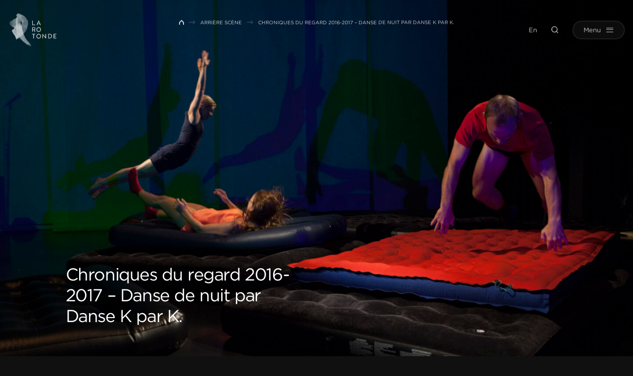

--- FILE ---
content_type: text/html; charset=UTF-8
request_url: https://www.larotonde.qc.ca/chroniques-du-regard-2016-2017-danse-de-nuit-par-danse-k-par-k/
body_size: 12904
content:
<!doctype html>
<html lang="fr-FR" data-way>

<head>
    <!-- Google Tag Manager -->
    <script>
        (function(w, d, s, l, i) {
            w[l] = w[l] || [];
            w[l].push({
                'gtm.start': new Date().getTime(),
                event: 'gtm.js'
            });
            var f = d.getElementsByTagName(s)[0],
                j = d.createElement(s),
                dl = l != 'dataLayer' ? '&l=' + l : '';
            j.async = true;
            j.src =
                'https://www.googletagmanager.com/gtm.js?id=' + i + dl;
            f.parentNode.insertBefore(j, f);
        })(window, document, 'script', 'dataLayer', 'GTM-W4J6NK9');
    </script>
    <!-- End Google Tag Manager -->
    <title>Chroniques du regard 2016&#x2d;2017 &#x2d; Danse de nuit par Danse K par K. &#x2d; La Rotonde</title>
    <meta charset="UTF-8">
    <!--[if IE ]><meta http-equiv="X-UA-Compatible" content="IE=edge"><![endif]-->
        <meta name="title" content="Chroniques du regard 2016&#x2d;2017 &#x2d; Danse de nuit par Danse K par K. &#x2d; La Rotonde">
    <meta name="viewport" content="width=device-width, initial-scale=1.0 minimal-ui" />
    <link rel="icon" sizes="16x16 32x32 64x64" href="https://www.larotonde.qc.ca/app/themes/baserock/assets/ico/favicon.ico">
    <meta name="msapplication-TileColor" content="#3bafda">
    <link rel="alternate" hreflang="fr" href="https://www.larotonde.qc.ca/chroniques-du-regard-2016-2017-danse-de-nuit-par-danse-k-par-k/" />
<link rel="alternate" hreflang="x-default" href="https://www.larotonde.qc.ca/chroniques-du-regard-2016-2017-danse-de-nuit-par-danse-k-par-k/" />

<!-- The SEO Framework by Sybre Waaijer -->
<meta name="robots" content="max-snippet:-1,max-image-preview:standard,max-video-preview:-1" />
<link rel="canonical" href="https://www.larotonde.qc.ca/chroniques-du-regard-2016-2017-danse-de-nuit-par-danse-k-par-k/" />
<meta name="description" content="Lorsque j&rsquo;ai rencontr&eacute; la chor&eacute;graphe Karine Ledoyen pour parler du projet Danse de nuit, le spectacle &eacute;tait encore en construction, donc en partie inconnu." />
<meta property="og:type" content="article" />
<meta property="og:locale" content="fr_FR" />
<meta property="og:site_name" content="La Rotonde" />
<meta property="og:title" content="Chroniques du regard 2016&#x2d;2017 &#x2d; Danse de nuit par Danse K par K." />
<meta property="og:description" content="Lorsque j&rsquo;ai rencontr&eacute; la chor&eacute;graphe Karine Ledoyen pour parler du projet Danse de nuit, le spectacle &eacute;tait encore en construction, donc en partie inconnu. Cet inconnu &eacute;tait compos&eacute;, d&rsquo;une part, d&rsquo;&#8230;" />
<meta property="og:url" content="https://www.larotonde.qc.ca/chroniques-du-regard-2016-2017-danse-de-nuit-par-danse-k-par-k/" />
<meta property="og:image" content="https://www.larotonde.qc.ca/app/uploads/2016/09/MG_6040-scaled.jpg" />
<meta property="og:image:width" content="2560" />
<meta property="og:image:height" content="1707" />
<meta property="article:published_time" content="2016-10-24T22:06:52+00:00" />
<meta property="article:modified_time" content="2016-10-24T22:06:52+00:00" />
<meta name="twitter:card" content="summary_large_image" />
<meta name="twitter:title" content="Chroniques du regard 2016&#x2d;2017 &#x2d; Danse de nuit par Danse K par K." />
<meta name="twitter:description" content="Lorsque j&rsquo;ai rencontr&eacute; la chor&eacute;graphe Karine Ledoyen pour parler du projet Danse de nuit, le spectacle &eacute;tait encore en construction, donc en partie inconnu. Cet inconnu &eacute;tait compos&eacute;, d&rsquo;une part, d&rsquo;&#8230;" />
<meta name="twitter:image" content="https://www.larotonde.qc.ca/app/uploads/2016/09/MG_6040-scaled.jpg" />
<script type="application/ld+json">{"@context":"https://schema.org","@graph":[{"@type":"WebSite","@id":"https://www.larotonde.qc.ca/#/schema/WebSite","url":"https://www.larotonde.qc.ca/","name":"La Rotonde","inLanguage":"fr-FR","potentialAction":{"@type":"SearchAction","target":{"@type":"EntryPoint","urlTemplate":"https://www.larotonde.qc.ca/search/{search_term_string}/"},"query-input":"required name=search_term_string"},"publisher":{"@type":"Organization","@id":"https://www.larotonde.qc.ca/#/schema/Organization","name":"La Rotonde","url":"https://www.larotonde.qc.ca/"}},{"@type":"WebPage","@id":"https://www.larotonde.qc.ca/chroniques-du-regard-2016-2017-danse-de-nuit-par-danse-k-par-k/","url":"https://www.larotonde.qc.ca/chroniques-du-regard-2016-2017-danse-de-nuit-par-danse-k-par-k/","name":"Chroniques du regard 2016&#x2d;2017 &#x2d; Danse de nuit par Danse K par K. &#x2d; La Rotonde","description":"Lorsque j&rsquo;ai rencontr&eacute; la chor&eacute;graphe Karine Ledoyen pour parler du projet Danse de nuit, le spectacle &eacute;tait encore en construction, donc en partie inconnu.","inLanguage":"fr-FR","isPartOf":{"@id":"https://www.larotonde.qc.ca/#/schema/WebSite"},"breadcrumb":{"@type":"BreadcrumbList","@id":"https://www.larotonde.qc.ca/#/schema/BreadcrumbList","itemListElement":[{"@type":"ListItem","position":1,"item":"https://www.larotonde.qc.ca/","name":"La Rotonde"},{"@type":"ListItem","position":2,"item":"https://www.larotonde.qc.ca/category/spectacles-et-cie/","name":"Spectacles"},{"@type":"ListItem","position":3,"item":"https://www.larotonde.qc.ca/category/spectacles-et-cie/chroniques-du-regard/","name":"Chroniques du regard"},{"@type":"ListItem","position":4,"name":"Chroniques du regard 2016&#x2d;2017 &#x2d; Danse de nuit par Danse K par K."}]},"potentialAction":{"@type":"ReadAction","target":"https://www.larotonde.qc.ca/chroniques-du-regard-2016-2017-danse-de-nuit-par-danse-k-par-k/"},"datePublished":"2016-10-24T22:06:52+00:00","dateModified":"2016-10-24T22:06:52+00:00","author":{"@type":"Person","@id":"https://www.larotonde.qc.ca/#/schema/Person/31dd6b3d56bc8a63a112d3c804956eed","name":"Mario Veillette"}}]}</script>
<!-- / The SEO Framework by Sybre Waaijer | 10.73ms meta | 3.78ms boot -->

<link rel="alternate" type="application/rss+xml" title="La Rotonde &raquo; Chroniques du regard 2016-2017 &#8211; Danse de nuit par Danse K par K. Flux des commentaires" href="https://www.larotonde.qc.ca/chroniques-du-regard-2016-2017-danse-de-nuit-par-danse-k-par-k/feed/" />
<style id='classic-theme-styles-inline-css' type='text/css'>
/*! This file is auto-generated */
.wp-block-button__link{color:#fff;background-color:#32373c;border-radius:9999px;box-shadow:none;text-decoration:none;padding:calc(.667em + 2px) calc(1.333em + 2px);font-size:1.125em}.wp-block-file__button{background:#32373c;color:#fff;text-decoration:none}
</style>
<style id='global-styles-inline-css' type='text/css'>
:root{--wp--preset--aspect-ratio--square: 1;--wp--preset--aspect-ratio--4-3: 4/3;--wp--preset--aspect-ratio--3-4: 3/4;--wp--preset--aspect-ratio--3-2: 3/2;--wp--preset--aspect-ratio--2-3: 2/3;--wp--preset--aspect-ratio--16-9: 16/9;--wp--preset--aspect-ratio--9-16: 9/16;--wp--preset--color--black: #000000;--wp--preset--color--cyan-bluish-gray: #abb8c3;--wp--preset--color--white: #ffffff;--wp--preset--color--pale-pink: #f78da7;--wp--preset--color--vivid-red: #cf2e2e;--wp--preset--color--luminous-vivid-orange: #ff6900;--wp--preset--color--luminous-vivid-amber: #fcb900;--wp--preset--color--light-green-cyan: #7bdcb5;--wp--preset--color--vivid-green-cyan: #00d084;--wp--preset--color--pale-cyan-blue: #8ed1fc;--wp--preset--color--vivid-cyan-blue: #0693e3;--wp--preset--color--vivid-purple: #9b51e0;--wp--preset--gradient--vivid-cyan-blue-to-vivid-purple: linear-gradient(135deg,rgba(6,147,227,1) 0%,rgb(155,81,224) 100%);--wp--preset--gradient--light-green-cyan-to-vivid-green-cyan: linear-gradient(135deg,rgb(122,220,180) 0%,rgb(0,208,130) 100%);--wp--preset--gradient--luminous-vivid-amber-to-luminous-vivid-orange: linear-gradient(135deg,rgba(252,185,0,1) 0%,rgba(255,105,0,1) 100%);--wp--preset--gradient--luminous-vivid-orange-to-vivid-red: linear-gradient(135deg,rgba(255,105,0,1) 0%,rgb(207,46,46) 100%);--wp--preset--gradient--very-light-gray-to-cyan-bluish-gray: linear-gradient(135deg,rgb(238,238,238) 0%,rgb(169,184,195) 100%);--wp--preset--gradient--cool-to-warm-spectrum: linear-gradient(135deg,rgb(74,234,220) 0%,rgb(151,120,209) 20%,rgb(207,42,186) 40%,rgb(238,44,130) 60%,rgb(251,105,98) 80%,rgb(254,248,76) 100%);--wp--preset--gradient--blush-light-purple: linear-gradient(135deg,rgb(255,206,236) 0%,rgb(152,150,240) 100%);--wp--preset--gradient--blush-bordeaux: linear-gradient(135deg,rgb(254,205,165) 0%,rgb(254,45,45) 50%,rgb(107,0,62) 100%);--wp--preset--gradient--luminous-dusk: linear-gradient(135deg,rgb(255,203,112) 0%,rgb(199,81,192) 50%,rgb(65,88,208) 100%);--wp--preset--gradient--pale-ocean: linear-gradient(135deg,rgb(255,245,203) 0%,rgb(182,227,212) 50%,rgb(51,167,181) 100%);--wp--preset--gradient--electric-grass: linear-gradient(135deg,rgb(202,248,128) 0%,rgb(113,206,126) 100%);--wp--preset--gradient--midnight: linear-gradient(135deg,rgb(2,3,129) 0%,rgb(40,116,252) 100%);--wp--preset--font-size--small: 13px;--wp--preset--font-size--medium: 20px;--wp--preset--font-size--large: 36px;--wp--preset--font-size--x-large: 42px;--wp--preset--spacing--20: 0.44rem;--wp--preset--spacing--30: 0.67rem;--wp--preset--spacing--40: 1rem;--wp--preset--spacing--50: 1.5rem;--wp--preset--spacing--60: 2.25rem;--wp--preset--spacing--70: 3.38rem;--wp--preset--spacing--80: 5.06rem;--wp--preset--shadow--natural: 6px 6px 9px rgba(0, 0, 0, 0.2);--wp--preset--shadow--deep: 12px 12px 50px rgba(0, 0, 0, 0.4);--wp--preset--shadow--sharp: 6px 6px 0px rgba(0, 0, 0, 0.2);--wp--preset--shadow--outlined: 6px 6px 0px -3px rgba(255, 255, 255, 1), 6px 6px rgba(0, 0, 0, 1);--wp--preset--shadow--crisp: 6px 6px 0px rgba(0, 0, 0, 1);}:where(.is-layout-flex){gap: 0.5em;}:where(.is-layout-grid){gap: 0.5em;}body .is-layout-flex{display: flex;}.is-layout-flex{flex-wrap: wrap;align-items: center;}.is-layout-flex > :is(*, div){margin: 0;}body .is-layout-grid{display: grid;}.is-layout-grid > :is(*, div){margin: 0;}:where(.wp-block-columns.is-layout-flex){gap: 2em;}:where(.wp-block-columns.is-layout-grid){gap: 2em;}:where(.wp-block-post-template.is-layout-flex){gap: 1.25em;}:where(.wp-block-post-template.is-layout-grid){gap: 1.25em;}.has-black-color{color: var(--wp--preset--color--black) !important;}.has-cyan-bluish-gray-color{color: var(--wp--preset--color--cyan-bluish-gray) !important;}.has-white-color{color: var(--wp--preset--color--white) !important;}.has-pale-pink-color{color: var(--wp--preset--color--pale-pink) !important;}.has-vivid-red-color{color: var(--wp--preset--color--vivid-red) !important;}.has-luminous-vivid-orange-color{color: var(--wp--preset--color--luminous-vivid-orange) !important;}.has-luminous-vivid-amber-color{color: var(--wp--preset--color--luminous-vivid-amber) !important;}.has-light-green-cyan-color{color: var(--wp--preset--color--light-green-cyan) !important;}.has-vivid-green-cyan-color{color: var(--wp--preset--color--vivid-green-cyan) !important;}.has-pale-cyan-blue-color{color: var(--wp--preset--color--pale-cyan-blue) !important;}.has-vivid-cyan-blue-color{color: var(--wp--preset--color--vivid-cyan-blue) !important;}.has-vivid-purple-color{color: var(--wp--preset--color--vivid-purple) !important;}.has-black-background-color{background-color: var(--wp--preset--color--black) !important;}.has-cyan-bluish-gray-background-color{background-color: var(--wp--preset--color--cyan-bluish-gray) !important;}.has-white-background-color{background-color: var(--wp--preset--color--white) !important;}.has-pale-pink-background-color{background-color: var(--wp--preset--color--pale-pink) !important;}.has-vivid-red-background-color{background-color: var(--wp--preset--color--vivid-red) !important;}.has-luminous-vivid-orange-background-color{background-color: var(--wp--preset--color--luminous-vivid-orange) !important;}.has-luminous-vivid-amber-background-color{background-color: var(--wp--preset--color--luminous-vivid-amber) !important;}.has-light-green-cyan-background-color{background-color: var(--wp--preset--color--light-green-cyan) !important;}.has-vivid-green-cyan-background-color{background-color: var(--wp--preset--color--vivid-green-cyan) !important;}.has-pale-cyan-blue-background-color{background-color: var(--wp--preset--color--pale-cyan-blue) !important;}.has-vivid-cyan-blue-background-color{background-color: var(--wp--preset--color--vivid-cyan-blue) !important;}.has-vivid-purple-background-color{background-color: var(--wp--preset--color--vivid-purple) !important;}.has-black-border-color{border-color: var(--wp--preset--color--black) !important;}.has-cyan-bluish-gray-border-color{border-color: var(--wp--preset--color--cyan-bluish-gray) !important;}.has-white-border-color{border-color: var(--wp--preset--color--white) !important;}.has-pale-pink-border-color{border-color: var(--wp--preset--color--pale-pink) !important;}.has-vivid-red-border-color{border-color: var(--wp--preset--color--vivid-red) !important;}.has-luminous-vivid-orange-border-color{border-color: var(--wp--preset--color--luminous-vivid-orange) !important;}.has-luminous-vivid-amber-border-color{border-color: var(--wp--preset--color--luminous-vivid-amber) !important;}.has-light-green-cyan-border-color{border-color: var(--wp--preset--color--light-green-cyan) !important;}.has-vivid-green-cyan-border-color{border-color: var(--wp--preset--color--vivid-green-cyan) !important;}.has-pale-cyan-blue-border-color{border-color: var(--wp--preset--color--pale-cyan-blue) !important;}.has-vivid-cyan-blue-border-color{border-color: var(--wp--preset--color--vivid-cyan-blue) !important;}.has-vivid-purple-border-color{border-color: var(--wp--preset--color--vivid-purple) !important;}.has-vivid-cyan-blue-to-vivid-purple-gradient-background{background: var(--wp--preset--gradient--vivid-cyan-blue-to-vivid-purple) !important;}.has-light-green-cyan-to-vivid-green-cyan-gradient-background{background: var(--wp--preset--gradient--light-green-cyan-to-vivid-green-cyan) !important;}.has-luminous-vivid-amber-to-luminous-vivid-orange-gradient-background{background: var(--wp--preset--gradient--luminous-vivid-amber-to-luminous-vivid-orange) !important;}.has-luminous-vivid-orange-to-vivid-red-gradient-background{background: var(--wp--preset--gradient--luminous-vivid-orange-to-vivid-red) !important;}.has-very-light-gray-to-cyan-bluish-gray-gradient-background{background: var(--wp--preset--gradient--very-light-gray-to-cyan-bluish-gray) !important;}.has-cool-to-warm-spectrum-gradient-background{background: var(--wp--preset--gradient--cool-to-warm-spectrum) !important;}.has-blush-light-purple-gradient-background{background: var(--wp--preset--gradient--blush-light-purple) !important;}.has-blush-bordeaux-gradient-background{background: var(--wp--preset--gradient--blush-bordeaux) !important;}.has-luminous-dusk-gradient-background{background: var(--wp--preset--gradient--luminous-dusk) !important;}.has-pale-ocean-gradient-background{background: var(--wp--preset--gradient--pale-ocean) !important;}.has-electric-grass-gradient-background{background: var(--wp--preset--gradient--electric-grass) !important;}.has-midnight-gradient-background{background: var(--wp--preset--gradient--midnight) !important;}.has-small-font-size{font-size: var(--wp--preset--font-size--small) !important;}.has-medium-font-size{font-size: var(--wp--preset--font-size--medium) !important;}.has-large-font-size{font-size: var(--wp--preset--font-size--large) !important;}.has-x-large-font-size{font-size: var(--wp--preset--font-size--x-large) !important;}
:where(.wp-block-post-template.is-layout-flex){gap: 1.25em;}:where(.wp-block-post-template.is-layout-grid){gap: 1.25em;}
:where(.wp-block-columns.is-layout-flex){gap: 2em;}:where(.wp-block-columns.is-layout-grid){gap: 2em;}
:root :where(.wp-block-pullquote){font-size: 1.5em;line-height: 1.6;}
</style>
<link rel='stylesheet' id='stylesheet_main-css' href='https://www.larotonde.qc.ca/app/themes/baserock/assets/css/style.css?ver=1.0.87' type='text/css' media='all' />
<link rel="https://api.w.org/" href="https://www.larotonde.qc.ca/wp-json/" /><link rel="alternate" title="JSON" type="application/json" href="https://www.larotonde.qc.ca/wp-json/wp/v2/posts/34579" /><meta name="generator" content="WPML ver:4.6.13 stt:1,4;" />
		<style type="text/css" id="wp-custom-css">
			@media (max-width: 700px){

.responsive-table thead {
display: none;
}

.responsive-table tr{
display: block;
margin-bottom: 40px;
}

.responsive-table td {
display: block;
text-align: right;
}

.responsive-table td:before {
content: attr(data-label);
float: left;
font-weight: bold;
}
}

/*#axeptio_overlay > div{
	transform: none !important;
}*/		</style>
		    <link rel="stylesheet" type="text/css" href="https://cloud.typography.com/7880512/7742832/css/fonts.css" />
    <script type="text/javascript">
        if (/MSIE \d|Trident.*rv:/.test(navigator.userAgent)) {
            document.write('<script nomodule src="https://cdnjs.cloudflare.com/ajax/libs/babel-polyfill/7.6.0/polyfill.min.js" crossorigin="anonymous"><\/script>');
            document.write('<script nomodule src="https://polyfill.io/v3/polyfill.js?features=Symbol.iterator%2CObject.assign%2CElement.prototype.append%2CNodeList.prototype.forEach%2CCustomEvent%2Csmoothscroll%2Cfetch%2CObject.entries%2CIntersectionObserver" crossorigin="anonymous"><\/script>');
        }
    </script>
</head>

<body class="is-initial-load ">
    <!-- Google Tag Manager (noscript) -->
    <noscript><iframe src="https://www.googletagmanager.com/ns.html?id=GTM-W4J6NK9"
            height="0" width="0" style="display:none;visibility:hidden"></iframe></noscript>
    <!-- End Google Tag Manager (noscript) -->
    <div class="c-loading">
        <div class="c-loading__icon"></div>
    </div>
    <header class="c-header">
                <div class="o-container__wrap">
            <div class="o-container">
                <a href="https://www.larotonde.qc.ca/" title="La Rotonde" aria-label="La Rotonde" class="c-header-logo__link">
                    <img class="c-header-logo__img" src="/app/themes/baserock/assets/img/larotonde.png" alt="La Rotonde">
                    	<svg class="o-ico c-header-logo">
		<use xlink:href="https://www.larotonde.qc.ca/app/themes/baserock/assets/img/sprite.svg?v=1.0.87#logo-rotonde"></use>
	</svg>
	                </a>

                <div class="c-header-right">
                    <div class="c-header-right__item -lang">
                        <a class="no-barba" href="">En</a>
                    </div>
                    <div class="c-header-right__item -search">
                        <button class="c-header-search" type="button" name="button" data-module="ClassToggle" data-elmtarget="html" data-class="has-search-open" aria-label="Ouvrir la recherche">
                            	<svg class="o-ico -idle">
		<use xlink:href="https://www.larotonde.qc.ca/app/themes/baserock/assets/img/sprite.svg?v=1.0.87#search"></use>
	</svg>
	                            	<svg class="o-ico -active">
		<use xlink:href="https://www.larotonde.qc.ca/app/themes/baserock/assets/img/sprite.svg?v=1.0.87#close"></use>
	</svg>
	                        </button>
                    </div>
                    <div class="c-header-right__item">
                        <button class="c-menu" type="button" data-module="ClassToggle" data-elmtarget="html" data-class="has-nav-open" aria-label="Ouvrir menu">
                            <span class="c-menu__inner">
                                <span class="c-menu__label">
                                    Menu
                                </span>
                                <span class="c-menu__label__hover">
                                    Menu
                                </span>
                                <span class="c-menu__icon">
                                    <span class="c-menu__icon__line"></span>
                                    <span class="c-menu__icon__line"></span>
                                    <span class="c-menu__icon__line"></span>
                                    <span class="c-menu__icon__line"></span>
                                    <span class="c-menu__icon__line"></span>
                                    <div class="c-menu__icon__hover">
                                        <span></span>
                                        <span></span>
                                        <span></span>
                                    </div>
                                </span>
                            </span>
                        </button>
                    </div>
                </div>
            </div>
        </div>
    </header>
    <div class="c-nav-main">
        <div class="c-nav-overlay__wrap">
	<div class="c-nav-overlay">
		<div class="c-nav-overlay__inner">
			<div class="c-nav-overlay__left">
				<div class="c-nav-overlay__main">
					<ul class="c-nav-ul -lvl-0"><li  class="c-nav-li -lvl-0 -programmation _archive -object-spectacle"><a class="c-nav-link"  href="https://www.larotonde.qc.ca/programmation/"><span>Programmation</span><span class="c-nav-link__ico js-nav-link__ico"></span></a></li><li  class="c-nav-li -lvl-0 -abonnement "><a class="c-nav-link"  href="https://www.larotonde.qc.ca/billetterie/"><span>Billetterie</span><span class="c-nav-link__ico js-nav-link__ico"></span></a></li><li  class="c-nav-li -lvl-0 -artistes _archive -object-artiste"><a class="c-nav-link"  href="https://www.larotonde.qc.ca/repertoire/"><span>Répertoire</span><span class="c-nav-link__ico js-nav-link__ico"></span></a></li><li  class="c-nav-li -lvl-0 -diffusion "><a class="c-nav-link"  href="https://www.larotonde.qc.ca/lieux-de-diffusion/"><span>Lieux de diffusion</span><span class="c-nav-link__ico js-nav-link__ico"></span></a></li></ul>				</div>
				<div class="c-nav-overlay__secondary">
					<ul class="c-nav-ul -lvl-0"><li  class="c-nav-li -lvl-0  "><a class="c-nav-link"  href="https://www.larotonde.qc.ca/a-propos/"><span>À propos</span><span class="c-nav-link__ico js-nav-link__ico"></span></a></li><li  class="c-nav-li -lvl-0  "><a class="c-nav-link"  href="https://www.larotonde.qc.ca/ateliers/"><span>Ateliers</span><span class="c-nav-link__ico js-nav-link__ico"></span></a></li><li  class="c-nav-li -lvl-0  "><a class="c-nav-link"  href="https://www.larotonde.qc.ca/jeunesse/"><span>Scolaire</span><span class="c-nav-link__ico js-nav-link__ico"></span></a></li><li  class="c-nav-li -lvl-0  "><a class="c-nav-link"  href="https://www.larotonde.qc.ca/soutien-aux-artistes/"><span>Soutien aux artistes</span><span class="c-nav-link__ico js-nav-link__ico"></span></a></li><li  class="c-nav-li -lvl-0  current_page_parent"><a class="c-nav-link"  href="https://www.larotonde.qc.ca/arriere-scene/"><span>Arrière scène</span><span class="c-nav-link__ico js-nav-link__ico"></span></a></li></ul>				</div>
			</div>
			<div class="c-nav-overlay__right">
				<div class="c-nav-overlay__bottom">
					<a href="https://www.google.com/maps/place/La+Rotonde/@46.8145295,-71.228718,17z/data=!4m13!1m7!3m6!1s0x4cb8967221c7ca9b:0x5eb0b214d2fc7f55!2s336+du+Roi+St,+Quebec+City,+QC+G1K+2W5!3b1!8m2!3d46.8145295!4d-71.2265293!3m4!1s0x4cb8967221c9f973:0x592cb01d6194e32e!8m2!3d46.8144931!4d-71.226565" class="c-nav-overlay__address" target="_blank" rel="noreferrer noopener">
						336, rue du Roi, bureau 100						Québec (Québec) G1K 2W5					</a>
					<a href="tel:+" class="c-nav-overlay__tel" target="_blank" rel="noreferrer noopener">
						418 649-5013					</a>
					<a href="mailto:info@larotonde.qc.ca" class="c-nav-overlay__mail" target="_blank" rel="noreferrer noopener">
						info@larotonde.qc.ca					</a>

											<div class="c-socials">
															<div class="c-socials__item">
									<a href="https://www.facebook.com/LaRotondeDanse" class="c-socials__link" target="_blank" rel="noreferrer noopener">
											<svg class="o-ico ">
		<use xlink:href="https://www.larotonde.qc.ca/app/themes/baserock/assets/img/sprite.svg?v=1.0.87#facebook"></use>
	</svg>
										</a>
								</div>
																						<div class="c-socials__item">
									<a href="https://www.instagram.com/larotondedanse/" class="c-socials__link" target="_blank" rel="noreferrer noopener">
											<svg class="o-ico ">
		<use xlink:href="https://www.larotonde.qc.ca/app/themes/baserock/assets/img/sprite.svg?v=1.0.87#instagram"></use>
	</svg>
										</a>
								</div>
																													<div class="c-socials__item">
									<a href="https://www.linkedin.com/company/larotondedanse/" class="c-socials__link" target="_blank" rel="noreferrer noopener">
											<svg class="o-ico ">
		<use xlink:href="https://www.larotonde.qc.ca/app/themes/baserock/assets/img/sprite.svg?v=1.0.87#linkedin"></use>
	</svg>
										</a>
								</div>
																						<div class="c-socials__item">
									<a href="https://www.youtube.com/c/LaRotondedanse" class="c-socials__link" target="_blank" rel="noreferrer noopener">
											<svg class="o-ico ">
		<use xlink:href="https://www.larotonde.qc.ca/app/themes/baserock/assets/img/sprite.svg?v=1.0.87#youtube"></use>
	</svg>
										</a>
								</div>
																				</div>
									</div>
			</div>
		</div>
	</div>
</div>
    </div>
    <div class="c-search-panel">
        <div class="c-search-overlay__wrap">
	<div class="c-search-overlay">
		<div class="c-search-overlay__inner">
			<form class="c-form-search__wrap" role="search" method="get" action="https://www.larotonde.qc.ca/">
    <div class="c-form-search">
        <label class="o-label sr-only" for="s">Rechercher</label>
        <input class="c-form-search__input" type="search" id="s" name="s" placeholder="Rechercher" value="" />
        <button class="c-form-search__button" type="submit" value="Rechercher" id="searchsubmit">
            	<svg class="o-ico -active">
		<use xlink:href="https://www.larotonde.qc.ca/app/themes/baserock/assets/img/sprite.svg?v=1.0.87#arrow-right-full"></use>
	</svg>
	        </button>
    </div>
</form>
		</div>
	</div>
</div>
    </div>

    <div class="c-circle-tag__wrap js-trigger-circle-tag" style="display:none;">
        <div class="c-circle-tag">
            <button class="involveme_popup c-circle-tag__title c-circle-tag__popup" data-project="service-conseil" data-embed-mode="sidePanel" data-trigger-event="button" data-popup-size="medium" data-organization-url="https://larotondedanse.involve.me" data-position="right">

                                    Aidez-moi à choisir                
            </button>
            <script src="https://larotondedanse.involve.me/embed?type=popup"></script>
        </div>
    </div>


    <div id="barba-wrapper" data-barba="wrapper">
        <div class="barba-container t-blog-single" data-barba="container" data-barba-namespace="blog" data-namespace="blog">

            <div style="display:none !important" class="js-lang-switcher">
                <a class="no-barba" href="">En</a>
            </div>

            
            <div id="smooth-wrapper" data-module="ScrollSmooth">
                <div id="smooth-content">
                    <div class="is-hidden" data-module="UpdateNav"></div>
                    <div class="js-anims" data-module="Anims">
                        <div class="s-header js-inview" data-toggle="true" data-follower=".c-header"></div>    <main class="o-page">
		
<div class="o-breadcrumb__wrap">
	<div class="o-container">
		<a class="o-breadcrumb__home" href="https://www.larotonde.qc.ca" aria-label="Retour à l'accueil de La Rotonde">
	        	<svg class="o-ico -ico-home">
		<use xlink:href="https://www.larotonde.qc.ca/app/themes/baserock/assets/img/sprite.svg?v=1.0.87#home"></use>
	</svg>
		    </a>
	    <ul class="o-breadcrumb"><li class="o-breadcrumb__item"><a class="o-breadcrumb__link" href="/" title="Accueil">Accueil</a></li><li class="o-breadcrumb__item separator separator-home">  </li><li class="o-breadcrumb__item item-34579"><a class="bread-cat o-breadcrumb__link bread-34579" href="https://www.larotonde.qc.ca/arriere-scene/" title="Arrière scène">Arrière scène</a></li><li class="o-breadcrumb__item separator">  </li><li class="o-breadcrumb__item item-34579">Chroniques du regard 2016-2017 &#8211; Danse de nuit par Danse K par K.</li></ul>	</div>
</div>

        <section class="o-section o-fold-cover">
                    <div class="o-fold-cover-bg">
                	<picture class="o-responsive-img js-inview u-anim -cover" style="padding-top:61.111111111111%;">
		<source srcset="https://www.larotonde.qc.ca/app/uploads/2016/09/MG_6040-1920x1280.jpg" media="(min-width:1441px)">
		<source srcset="https://www.larotonde.qc.ca/app/uploads/2016/09/MG_6040-1440x960.jpg" media="(min-width:960px)">
		<img src="https://www.larotonde.qc.ca/app/uploads/2016/09/MG_6040-960x640.jpg" alt="Chroniques du regard 2016-2017 &#8211; Danse de nuit par Danse K par K.">
	</picture>
	                            </div>
                    <div class="o-container -sm">
                <div class="o-fold-cover-bottom__content">
                    <h1 class="o-fold-cover-bottom__title js-inview u-anim">
                        Chroniques du regard 2016-2017 &#8211; Danse de nuit par Danse K par K.                    </h1>
                    <div class="o-fold-cover-bottom__infos js-inview u-anim">
                        <div class="o-fold-cover-bottom__date">
                            24 octobre 2016                        </div>
                                                <div class="o-list-tags__flex">
                            <div class="o-list-tags">
                                                            <a href="https://www.larotonde.qc.ca/category/spectacles-et-cie/chroniques-du-regard/" class="o-list-tags__link">
                                    Chroniques du regard                                </a>
                                                        </div>
                        </div>
                                            </div>
                </div>
            </div>
        </section>

        <section class="o-section -no-btm">
            <div class="o-container">
                <div class="o-container__inner">
                                        <div class="o-text">
                        <div id="attachment_28456" style="width: 1034px" class="wp-caption aligncenter"><a href="/app/uploads/2016/09/MG_6040.jpg" rel="attachment wp-att-28456"><img fetchpriority="high" decoding="async" aria-describedby="caption-attachment-28456" class="size-large wp-image-28456" src="/app/uploads/2016/09/MG_6040-1024x683.jpg" alt="Photo: David Cannon" width="1024" height="683" /></a><p id="caption-attachment-28456" class="wp-caption-text">Photo: David Cannon</p></div>
<p>Lorsque j’ai rencontré la chorégraphe <a href="https://www.larotonde.qc.ca/2016/10/karine-ledoyen-choregraphe-danse-de-nuit/" target="_blank" rel="noopener">Karine Ledoyen</a> pour parler du projet <em>Danse de nuit</em>, le spectacle était encore en construction, donc en partie inconnu. Cet inconnu était composé, d’une part, d’une dose d’expérimentations qui restaient à faire (ou à continuer) avec les partenaires et interprètes et, d’autre part, d’une dose de doutes quant au contenu chorégraphique déjà amassé, incluant celui à retenir (ou pas) lors du montage final du spectacle. L’entrevue fut teintée d’une fébrilité de créateur face à l’inconnu, un effet inhérent à tout processus et travail de création. C’est dans cet état d’esprit que la très volubile artiste de la danse m’a reçu en entrevue.</p>
<p>Très allumée par cette nouvelle aventure, elle y est accompagnée par deux danseurs-interprètes de grand talent, <a href="https://www.larotonde.qc.ca/2016/10/odile-amelie-peters-interprete-danse-de-nuit/" target="_blank" rel="noopener">Odile-Amélie Peters </a>et <a href="https://www.larotonde.qc.ca/2016/10/fabien-piche-interprete-danse-de-nuit/" target="_blank" rel="noopener">Fabien Piché</a> et de collaborateurs fidèles, dont <a href="https://www.larotonde.qc.ca/2016/10/patrick-saint-denis-interprete-et-collaborateur-danse-de-nuit/" target="_blank" rel="noopener">Patrick Saint-Denis</a> à l’invention scénographique, sonore et technologique, et <a href="https://www.larotonde.qc.ca/2016/10/sonoyo-nishikawa-lumieres-danse-de-nuit/" target="_blank" rel="noopener">Sonoyo Nishikawa</a>  aux éclairages.</p>
<p>La force de Karine Ledoyen réside dans son intérêt et son esprit inventif face aux éléments scénographiques, ainsi que dans sa curiosité dans l’expérimentation du processus de représentation. Partant du point de vue de celle qui, pour cette création, questionne sa notion même de danse et de spectacle, elle approche sa sixième composition, <em>Danse de nuit</em>, de manière plus performative, mettant les interprètes (incluant elle-même) au défi quant à la façon de présenter les éléments et composantes du spectacle.</p>
<p><strong><em>Danse de nuit</em> c’est pour vous si</strong> vous voulez suivre Karine Ledoyen dans la continuité de son parcours artistique. <strong> </strong></p>
<p><strong><em>Danse de nuit</em> c’est pour vous si</strong> vous êtes intéressés par le thème de la nuit et par le désir de voir ce qui se cache dans l’univers nocturne.</p>
<p><strong><em>Danse de nuit</em> c’est pour vous si</strong> vous avez un intérêt pour le travail de duo qui peut devenir couple, avec toute sa palette possible de relations.</p>
<p>La nuit, selon la chorégraphe, permet aux humains de dévoiler une plus grande part de leur fragilité. Elle permet d’entrer dans un état particulier propice à l’exploration des qualités et méandres des univers nocturnes. Elle permet une plus grande intimité et peut même mettre les corps dans un « état d&rsquo;urgence ».</p>
<p>Partant de ces notions, le spectacle devient sérieux. L’attitude face à la création aussi. La chorégraphe a essayé d’éliminer les mécanismes de défense souvent utilisés par elle dans ses œuvres précédentes. Exit l&rsquo;ironie, exit aussi une certaine légèreté puérile. Cette nouvelle attitude permet de rentrer dans le travail de création avec un intérêt particulier sur le travail du poids et la surprise du momentum (incluant une série de déséquilibres, voire de chutes auxquelles il est impossible de résister), sur l’intérêt de la micro-danse (une danse intime, minimaliste et à petit déploiement, qui sera magnifiée par la captation vidéo en direct et la projection sur écrans) et sur la danse d’état, une nouveauté dans le travail de K par K. : « La nuit est un état, pas seulement de la noirceur » déclare la chorégraphe.</p>
<p>La méthode de travail a donc été renouvelée. Ledoyen se sentait prête à changer d’outils, quitte à laisser la danse un peu de côté pour inclure d&rsquo;autres moyens d’expression afin d’exprimer plus clairement le concept à la base de son travail. Elle espère inclure dans son spectacle plusieurs couches de sens, plusieurs styles de performance. De plus, elle souhaite continuer à prendre le temps de faire les choses (reprenant sur scène le travail fait en studio) et présenter en temps réel la fabrication d’une scène plutôt que d’en garder simplement une image-trace iconique du travail accompli.</p>
<p>Approchant la création avec sérieux, l’attention et la curiosité sont portées vers la forme DUO, explorant par la bande le couple et la fragilité du couple, les brouillages et les malentendus. Sur scène, parfois les relations ou les situations s’enveniment et dans ces cas, comme le dit la chorégraphe : «Ça vire pas ben».</p>
<p>Le spectacle sera morcelé, allant vers l&rsquo;accumulation des séquences et des vignettes. Suivant un courant très actuel, « il n’y a pas de fin, pas de début, pas de conclusion », le spectateur sera libre de trouver ses repères, sans avoir à s&rsquo;accrocher à ce qu&rsquo;il reçoit. Il pourra renouveler son regard face à la nuit, y inclure rêves, cauchemars, obsessions, perversions, transformations et déséquilibres. Sur scène, présenté en partie comme une répétition ouverte (et vécu ainsi par les interprètes), le spectacle permet de voir les artistes au travail. On y retrouve captation <em>live</em> de son et d&rsquo;image. Les dispositifs et mécanismes en jeu sont expliqués et démontrés.</p>
<p>Sur scène, en plus des trois performers, Patrick St-Denis est occupé à diverses assignations, il doit intégrer dans les différents éléments du spectacle les données de géolocalisation et de pression artérielle recueillies par des senseurs portés sur les avant-bras des danseurs. Le son en sera affecté et le rythme de spectacle pourra, par exemple, suivre la pulsation cardiaque d’un individu. On entrera alors, selon la chorégraphe, « dans une très grande intimité, une capacité à chorégraphier le cœur ».</p>
<p>Lors du travail de recherche et création, la compagnie a pu profiter d’une résidence de création au Musée de la Civilisation lors de l’exposition <em>Corps rebelles</em> qui est maintenant <a href="https://www.lyon.fr/evenement/exposition/corps-rebelles.html" target="_blank" rel="noopener">présentée à Lyon</a> jusqu’en mars 2017.</p>
<p><strong>Liens externes</strong></p>
<p>La nuit et l’idée qu’on s’en fait sont, pour l’imagination, un domaine fertile depuis toujours (depuis la nuit des temps!). La nuit permet le rêve et l’émerveillement (qui n’a pas profité de l’observation du ciel étoilé ou d’une nuit de <a href="https://fr.wikipedia.org/wiki/Pers%C3%A9ides" target="_blank" rel="noopener">Perséides</a>?). La nuit a stimulé de nombreux créateurs et permis d’accoucher d’une multitude d’œuvres. Il suffit de rappeler les <em><a href="https://youtu.be/uUdoxvigIl8" target="_blank" rel="noopener">Nocturnes </a></em>de Chopin, la <a href="https://www.youtube.com/watch?v=tWTJcUj1n98" target="_blank" rel="noopener"><em>Petite musique de nuit</em> </a>de Mozart ou les <em><a href="https://youtu.be/Ah392lnFHxM" target="_blank" rel="noopener">Variations Goldberg</a></em> de J.S. Bach.</p>
<p>La nuit a toujours été considérée par plusieurs comme le moment idéal pour se rassembler. Elle est le moment parfait pour le partage des contes et légendes, le moment favorisé d’un certain type de cérémonies rituelles, et son obscurité est souvent essentielle pour la présentation des spectacles. Mais attention, elle est aussi le repaire des fantômes, des <a href="https://www.vrak.tv/psychotests/quelle-creature-de-la-nuit-es-tu-1.1370086" target="_blank" rel="noopener">monstres et des créatures de la nuit</a>, des cauchemars et <a href="https://www.leo-melrose.com/peurs-nocturnes-astuces-pour-gerer-peur-des-monstres/" target="_blank" rel="noopener">frayeurs nocturnes</a> mais aussi, heureusement, des <a href="https://youtu.be/4KOP7LNcy5E" target="_blank" rel="noopener">réconforts parentaux</a>.</p>
<p>Il est à noter qu’il existe un autre spectacle de danse actuellement en tournée européenne intitulé <em><a href="https://www.borischarmatz.org/savoir/piece/danse-de-nuit" target="_blank" rel="noopener">Danse de nuit</a></em>. Il est l’œuvre du chorégraphe français Boris Charmatz, souvent associé au mouvement de la non-danse (qui est brièvement apparu sur nos scènes en 2014 dans les spectacles <em>Tragédie</em> d’Olivier Dubois, et <em>Gustavia</em> de Mathilde Monnier/La Ribot). Le spectacle, dansé dans différents sites urbains, est aussi de nature performative et pose des questions qui pourraient être orientée vers le spectacle de Danse K par K : « … qu&rsquo;est-ce qu&rsquo;une « danse de nuit » : une fête, une procession, une manifestation, une battle nocturne? C&rsquo;est comme une ronde de nuit, une danse à la dérobée, à l&rsquo;écart de la lumière? C&rsquo;est l&rsquo;inverse d&rsquo;une danse de jour : une danse cachée, clandestine &#8211; une zone d&rsquo;exception? »</p>
<p>Du côté chorégraphique, en quelques clics, il faut aussi prendre connaissance de <em><a href="https://youtu.be/wWuq36-NGVg" target="_blank" rel="noopener">Ce que le jour doit à la nuit</a></em> du chorégraphe français <a href="https://www.cie-koubi.com/pages/compagnie.php" target="_blank" rel="noopener">Hervé Koubi</a>, spectacle dont il discute <a href="https://youtu.be/il6BCNXNK6A" target="_blank" rel="noopener">ici</a>. Il a par la suite créé <em><a href="https://youtu.be/jkv4Y1aeEkc" target="_blank" rel="noopener">Les nuits barbares ou les premiers matins du monde</a>. </em>Une chorégraphe québécoise s’est aussi inspirée du sujet de la nuit, Danièle Desnoyers de la compagnie <em>Le carré des lombes</em>, présentait en 2012, au <a href="https://fta.ca/" target="_blank" rel="noopener">Festival TransAmériques</a>  <em><a href="https://www.lecarredeslombes.com/sous-la-peau-la-nuit" target="_blank" rel="noopener">Sous la peau, la nuit</a>, </em>une étude sur « les âmes errantes du peuple de la nuit, sur les étreintes se font parfois morsure et certains rires se transforment en sanglots ». Laissant elle aussi  « l’œuvre se construire par accumulation de couches successives et le sens se frayer un chemin dans les mystères du corps ». Aussi, d’un point de vue historique, il ne faut pas oublier <em><a href="https://operabaroque.fr/CAMBEFORT_NUIT.htm" target="_blank" rel="noopener">Le Ballet royal de la Nuit</a> </em>(1653) qui permit l’apparition mythique du roi-soleil, Louis XIV.</p>
<p>Finalement, la nuit permet une foule d’activités, artistiques, sociales ou personnelles. Nommons ici le phénomène social international <a href="https://www.lapresse.ca/actualites/201604/22/01-4974182-premiere-manifestation-du-mouvement-nuit-debout-a-montreal.php" target="_blank" rel="noopener">Nuit debout</a><strong>. </strong>«C&rsquo;est un<a href="https://www.sudouest.fr/2016/04/13/nuit-debout-neuf-choses-que-vous-ne-savez-peut-etre-pas-2328865-5166.php" target="_blank" rel="noopener"> mouvement citoyen</a> et nous demandons aux représentants politiques de ne pas prendre la parole», les activités artistiques <a href="https://nuitdesmusees.culturecommunication.gouv.fr/" target="_blank" rel="noopener">Nuits blanches aux Musées</a> ou <a href="https://nuitdesgaleries.com/" target="_blank" rel="noopener">Nuit des Galeries</a>  chez les artistes et artisans du secteur <a href="https://www.lapresse.ca/le-soleil/actualites/la-capitale/201609/24/01-5024103-portes-ouvertes-sur-lart-a-la-nuit-des-galeries.php" target="_blank" rel="noopener">Vieux-Port, de Place-Royale et du Quartier Petit Champlain</a>, à ne pas confondre avec la série de films <em><a href="https://en.wikipedia.org/wiki/Night_at_the_Museum" target="_blank" rel="noopener">A Night at the Museum</a></em> (<a href="https://fr.wikipedia.org/wiki/La_Nuit_au_mus%C3%A9e_(s%C3%A9rie_de_films)" target="_blank" rel="noopener">La Nuit au musée</a>).</p>
<p>Les nuit peuvent être blanches, peuvent être noires, peuvent même, pour votre amusement personnel, être <a href="https://www.culturepop.qc.ca/vieille-prison-de-trois-rivieres/sentence-d-une-nuit/" target="_blank" rel="noopener">passées en prison</a>.</p>
                    </div>
                </div>
            </div>
        </section>

        
        <section class="o-section -no-top">
            <div class="o-container">
                <div class="o-container__inner">
                    <div class="c-share__wrap">
                        <h4 class="o-h-sm c-share__title js-inview u-anim">Partager l’article</h4>
                        <div class="c-share">
    <ul class="c-share__list js-inview u-anim-childs-delay">
        <li class="c-share__item">
            <a class="c-share__link" href="https://facebook.com/sharer/sharer.php?u=https://www.larotonde.qc.ca/chroniques-du-regard-2016-2017-danse-de-nuit-par-danse-k-par-k/" target="_blank" rel="noreferrer noopener" aria-label="Partager sur Facebook (s'ouvre dans un nouvel onglet)">
                	<svg class="o-ico -ico-fb-share">
		<use xlink:href="https://www.larotonde.qc.ca/app/themes/baserock/assets/img/sprite.svg?v=1.0.87#facebook"></use>
	</svg>
	            </a>
        </li>
        <li class="c-share__item">
            <a class="c-share__link" href="https://twitter.com/intent/tweet/?text=Votre%20message&amp;url=https://www.larotonde.qc.ca/chroniques-du-regard-2016-2017-danse-de-nuit-par-danse-k-par-k/" target="_blank" rel="noreferrer noopener" aria-label="Partager sur Twitter (s'ouvre dans un nouvel onglet)">
                                	<svg class="o-ico -ico-x-share">
		<use xlink:href="https://www.larotonde.qc.ca/app/themes/baserock/assets/img/sprite.svg?v=1.0.87#x"></use>
	</svg>
	            </a>
        </li>
        <li class="c-share__item">
            <a class="c-share__link" href="mailto:?subject=Votre%20message&amp;body=https://www.larotonde.qc.ca/chroniques-du-regard-2016-2017-danse-de-nuit-par-danse-k-par-k/" target="_blank" rel="noreferrer noopener" aria-label="Partager par courriel (s'ouvre dans un nouvel onglet)">
                	<svg class="o-ico -ico-ml-share">
		<use xlink:href="https://www.larotonde.qc.ca/app/themes/baserock/assets/img/sprite.svg?v=1.0.87#mail"></use>
	</svg>
	            </a>
        </li>
    </ul>
</div>
                    </div>
                                        <div class="o-section -no-btm">
                        <h4 class="o-h-sm o-list-tags__title js-inview u-anim">Étiquette</h4>
                        <div class="o-list-tags js-inview u-anim-childs-delay">
                                                            <a href="https://www.larotonde.qc.ca/tag/chronique-du-regard/" class="o-list-tags__link">
                                    Chronique du regard                                </a>
                                                            <a href="https://www.larotonde.qc.ca/tag/danse-de-nuit/" class="o-list-tags__link">
                                    Danse de nuit                                </a>
                                                            <a href="https://www.larotonde.qc.ca/tag/danse-k-par-k/" class="o-list-tags__link">
                                    Danse K par K                                </a>
                                                            <a href="https://www.larotonde.qc.ca/tag/fabien-piche/" class="o-list-tags__link">
                                    Fabien Piché                                </a>
                                                            <a href="https://www.larotonde.qc.ca/tag/karine-ledoyen/" class="o-list-tags__link">
                                    Karine Ledoyen                                </a>
                                                            <a href="https://www.larotonde.qc.ca/tag/mario-veillette/" class="o-list-tags__link">
                                    Mario Veillette                                </a>
                                                            <a href="https://www.larotonde.qc.ca/tag/odile-amelie-peters/" class="o-list-tags__link">
                                    Odile-Amélie Peters                                </a>
                                                            <a href="https://www.larotonde.qc.ca/tag/patrick-saint-denis/" class="o-list-tags__link">
                                    Patrick Saint-Denis                                </a>
                                                            <a href="https://www.larotonde.qc.ca/tag/sonoyo-nishikawa/" class="o-list-tags__link">
                                    Sonoyo Nishikawa                                </a>
                                                    </div>
                    </div>
                                    </div>
            </div>
        </section>
    </main>
<footer class="c-footer">
	<div class="o-container">
		<div class="c-footer-left">
			<div class="c-footer-copyright">
				&copy; La Rotonde, 2026			</div>
			<a href="https://www.larotonde.qc.ca/politique-de-confidentialite/" class="c-footer-link">Politique de confidentialité</a>
			<a href="https://www.larotonde.qc.ca/conditions-generales-de-vente/" class="c-footer-link">Conditions générales de vente</a>
		</div>
		<div class="c-footer-right">
			<div class="c-footer-credit">
				Design et développement <a href="https://www.stereo.ca/" target="_blank" rel="noreferrer noopener" title="Design et développement" aria-label="Design et développement (s'ouvre dans un nouvel onglet)">Stereo</a>
			</div>
		</div>
	</div>
</footer>

</div><!-- .js-anims -->
</div><!-- #smooth-content -->
</div><!-- #smooth-wrapper -->
<div class="c-overlay-wrap">
	<div class="c-overlay__bg js-overlay__close" data-module="OverlayClose"></div>
	<div class="c-overlay__close js-overlay__close" data-module="OverlayClose"></div>
	<div class="c-overlay-content js-overlay-content">
		<div class="c-overlay-content__item js-overlay-content-1">
			<div class="c-overlay-video__wrap">
				<div class="c-overlay-video js-overlay-video"></div>
			</div>
		</div>
		<div class="c-overlay-content__item js-overlay-content-2">
			<div class="o-text"></div>
		</div>
	</div>
</div>
</div><!-- .barba-container -->
</div><!-- #barba-wrapper -->
<script type="text/javascript" id="app-js-extra">
/* <![CDATA[ */
var WPURLS = {"siteurl":"https:\/\/www.larotonde.qc.ca\/app\/themes\/baserock"};
var wp_ajax = {"ajax_url":"https:\/\/www.larotonde.qc.ca\/wp\/wp-admin\/admin-ajax.php"};
/* ]]> */
</script>
<script type="text/javascript" src="https://www.larotonde.qc.ca/app/themes/baserock/assets/js/app-dist.js?ver=1.0.87" id="app-js"></script>
<script>
	setTimeout(() => {
		if (location.hash == '#form') {
			try {
				document.querySelector('.involveme_popup').click()
			} catch(e) {}
		}
	}, 1000)
</script>
<script defer src="https://static.cloudflareinsights.com/beacon.min.js/vcd15cbe7772f49c399c6a5babf22c1241717689176015" integrity="sha512-ZpsOmlRQV6y907TI0dKBHq9Md29nnaEIPlkf84rnaERnq6zvWvPUqr2ft8M1aS28oN72PdrCzSjY4U6VaAw1EQ==" data-cf-beacon='{"version":"2024.11.0","token":"dcb0d44f8a3045099e0cf9e06cb17411","r":1,"server_timing":{"name":{"cfCacheStatus":true,"cfEdge":true,"cfExtPri":true,"cfL4":true,"cfOrigin":true,"cfSpeedBrain":true},"location_startswith":null}}' crossorigin="anonymous"></script>
</body>

</html>